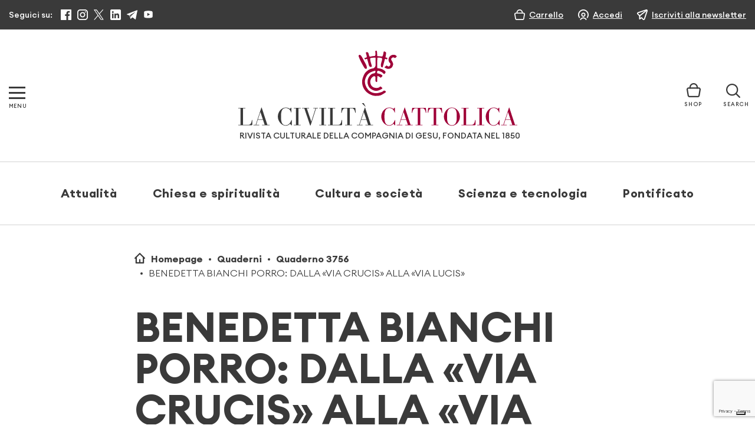

--- FILE ---
content_type: text/html; charset=utf-8
request_url: https://www.google.com/recaptcha/api2/anchor?ar=1&k=6LcycoIrAAAAAGT1jIkHHnSncTrBR5V5lBNZwmXh&co=aHR0cHM6Ly93d3cubGFjaXZpbHRhY2F0dG9saWNhLml0OjQ0Mw..&hl=en&v=PoyoqOPhxBO7pBk68S4YbpHZ&size=invisible&anchor-ms=20000&execute-ms=30000&cb=2s8ud78v1kvn
body_size: 48621
content:
<!DOCTYPE HTML><html dir="ltr" lang="en"><head><meta http-equiv="Content-Type" content="text/html; charset=UTF-8">
<meta http-equiv="X-UA-Compatible" content="IE=edge">
<title>reCAPTCHA</title>
<style type="text/css">
/* cyrillic-ext */
@font-face {
  font-family: 'Roboto';
  font-style: normal;
  font-weight: 400;
  font-stretch: 100%;
  src: url(//fonts.gstatic.com/s/roboto/v48/KFO7CnqEu92Fr1ME7kSn66aGLdTylUAMa3GUBHMdazTgWw.woff2) format('woff2');
  unicode-range: U+0460-052F, U+1C80-1C8A, U+20B4, U+2DE0-2DFF, U+A640-A69F, U+FE2E-FE2F;
}
/* cyrillic */
@font-face {
  font-family: 'Roboto';
  font-style: normal;
  font-weight: 400;
  font-stretch: 100%;
  src: url(//fonts.gstatic.com/s/roboto/v48/KFO7CnqEu92Fr1ME7kSn66aGLdTylUAMa3iUBHMdazTgWw.woff2) format('woff2');
  unicode-range: U+0301, U+0400-045F, U+0490-0491, U+04B0-04B1, U+2116;
}
/* greek-ext */
@font-face {
  font-family: 'Roboto';
  font-style: normal;
  font-weight: 400;
  font-stretch: 100%;
  src: url(//fonts.gstatic.com/s/roboto/v48/KFO7CnqEu92Fr1ME7kSn66aGLdTylUAMa3CUBHMdazTgWw.woff2) format('woff2');
  unicode-range: U+1F00-1FFF;
}
/* greek */
@font-face {
  font-family: 'Roboto';
  font-style: normal;
  font-weight: 400;
  font-stretch: 100%;
  src: url(//fonts.gstatic.com/s/roboto/v48/KFO7CnqEu92Fr1ME7kSn66aGLdTylUAMa3-UBHMdazTgWw.woff2) format('woff2');
  unicode-range: U+0370-0377, U+037A-037F, U+0384-038A, U+038C, U+038E-03A1, U+03A3-03FF;
}
/* math */
@font-face {
  font-family: 'Roboto';
  font-style: normal;
  font-weight: 400;
  font-stretch: 100%;
  src: url(//fonts.gstatic.com/s/roboto/v48/KFO7CnqEu92Fr1ME7kSn66aGLdTylUAMawCUBHMdazTgWw.woff2) format('woff2');
  unicode-range: U+0302-0303, U+0305, U+0307-0308, U+0310, U+0312, U+0315, U+031A, U+0326-0327, U+032C, U+032F-0330, U+0332-0333, U+0338, U+033A, U+0346, U+034D, U+0391-03A1, U+03A3-03A9, U+03B1-03C9, U+03D1, U+03D5-03D6, U+03F0-03F1, U+03F4-03F5, U+2016-2017, U+2034-2038, U+203C, U+2040, U+2043, U+2047, U+2050, U+2057, U+205F, U+2070-2071, U+2074-208E, U+2090-209C, U+20D0-20DC, U+20E1, U+20E5-20EF, U+2100-2112, U+2114-2115, U+2117-2121, U+2123-214F, U+2190, U+2192, U+2194-21AE, U+21B0-21E5, U+21F1-21F2, U+21F4-2211, U+2213-2214, U+2216-22FF, U+2308-230B, U+2310, U+2319, U+231C-2321, U+2336-237A, U+237C, U+2395, U+239B-23B7, U+23D0, U+23DC-23E1, U+2474-2475, U+25AF, U+25B3, U+25B7, U+25BD, U+25C1, U+25CA, U+25CC, U+25FB, U+266D-266F, U+27C0-27FF, U+2900-2AFF, U+2B0E-2B11, U+2B30-2B4C, U+2BFE, U+3030, U+FF5B, U+FF5D, U+1D400-1D7FF, U+1EE00-1EEFF;
}
/* symbols */
@font-face {
  font-family: 'Roboto';
  font-style: normal;
  font-weight: 400;
  font-stretch: 100%;
  src: url(//fonts.gstatic.com/s/roboto/v48/KFO7CnqEu92Fr1ME7kSn66aGLdTylUAMaxKUBHMdazTgWw.woff2) format('woff2');
  unicode-range: U+0001-000C, U+000E-001F, U+007F-009F, U+20DD-20E0, U+20E2-20E4, U+2150-218F, U+2190, U+2192, U+2194-2199, U+21AF, U+21E6-21F0, U+21F3, U+2218-2219, U+2299, U+22C4-22C6, U+2300-243F, U+2440-244A, U+2460-24FF, U+25A0-27BF, U+2800-28FF, U+2921-2922, U+2981, U+29BF, U+29EB, U+2B00-2BFF, U+4DC0-4DFF, U+FFF9-FFFB, U+10140-1018E, U+10190-1019C, U+101A0, U+101D0-101FD, U+102E0-102FB, U+10E60-10E7E, U+1D2C0-1D2D3, U+1D2E0-1D37F, U+1F000-1F0FF, U+1F100-1F1AD, U+1F1E6-1F1FF, U+1F30D-1F30F, U+1F315, U+1F31C, U+1F31E, U+1F320-1F32C, U+1F336, U+1F378, U+1F37D, U+1F382, U+1F393-1F39F, U+1F3A7-1F3A8, U+1F3AC-1F3AF, U+1F3C2, U+1F3C4-1F3C6, U+1F3CA-1F3CE, U+1F3D4-1F3E0, U+1F3ED, U+1F3F1-1F3F3, U+1F3F5-1F3F7, U+1F408, U+1F415, U+1F41F, U+1F426, U+1F43F, U+1F441-1F442, U+1F444, U+1F446-1F449, U+1F44C-1F44E, U+1F453, U+1F46A, U+1F47D, U+1F4A3, U+1F4B0, U+1F4B3, U+1F4B9, U+1F4BB, U+1F4BF, U+1F4C8-1F4CB, U+1F4D6, U+1F4DA, U+1F4DF, U+1F4E3-1F4E6, U+1F4EA-1F4ED, U+1F4F7, U+1F4F9-1F4FB, U+1F4FD-1F4FE, U+1F503, U+1F507-1F50B, U+1F50D, U+1F512-1F513, U+1F53E-1F54A, U+1F54F-1F5FA, U+1F610, U+1F650-1F67F, U+1F687, U+1F68D, U+1F691, U+1F694, U+1F698, U+1F6AD, U+1F6B2, U+1F6B9-1F6BA, U+1F6BC, U+1F6C6-1F6CF, U+1F6D3-1F6D7, U+1F6E0-1F6EA, U+1F6F0-1F6F3, U+1F6F7-1F6FC, U+1F700-1F7FF, U+1F800-1F80B, U+1F810-1F847, U+1F850-1F859, U+1F860-1F887, U+1F890-1F8AD, U+1F8B0-1F8BB, U+1F8C0-1F8C1, U+1F900-1F90B, U+1F93B, U+1F946, U+1F984, U+1F996, U+1F9E9, U+1FA00-1FA6F, U+1FA70-1FA7C, U+1FA80-1FA89, U+1FA8F-1FAC6, U+1FACE-1FADC, U+1FADF-1FAE9, U+1FAF0-1FAF8, U+1FB00-1FBFF;
}
/* vietnamese */
@font-face {
  font-family: 'Roboto';
  font-style: normal;
  font-weight: 400;
  font-stretch: 100%;
  src: url(//fonts.gstatic.com/s/roboto/v48/KFO7CnqEu92Fr1ME7kSn66aGLdTylUAMa3OUBHMdazTgWw.woff2) format('woff2');
  unicode-range: U+0102-0103, U+0110-0111, U+0128-0129, U+0168-0169, U+01A0-01A1, U+01AF-01B0, U+0300-0301, U+0303-0304, U+0308-0309, U+0323, U+0329, U+1EA0-1EF9, U+20AB;
}
/* latin-ext */
@font-face {
  font-family: 'Roboto';
  font-style: normal;
  font-weight: 400;
  font-stretch: 100%;
  src: url(//fonts.gstatic.com/s/roboto/v48/KFO7CnqEu92Fr1ME7kSn66aGLdTylUAMa3KUBHMdazTgWw.woff2) format('woff2');
  unicode-range: U+0100-02BA, U+02BD-02C5, U+02C7-02CC, U+02CE-02D7, U+02DD-02FF, U+0304, U+0308, U+0329, U+1D00-1DBF, U+1E00-1E9F, U+1EF2-1EFF, U+2020, U+20A0-20AB, U+20AD-20C0, U+2113, U+2C60-2C7F, U+A720-A7FF;
}
/* latin */
@font-face {
  font-family: 'Roboto';
  font-style: normal;
  font-weight: 400;
  font-stretch: 100%;
  src: url(//fonts.gstatic.com/s/roboto/v48/KFO7CnqEu92Fr1ME7kSn66aGLdTylUAMa3yUBHMdazQ.woff2) format('woff2');
  unicode-range: U+0000-00FF, U+0131, U+0152-0153, U+02BB-02BC, U+02C6, U+02DA, U+02DC, U+0304, U+0308, U+0329, U+2000-206F, U+20AC, U+2122, U+2191, U+2193, U+2212, U+2215, U+FEFF, U+FFFD;
}
/* cyrillic-ext */
@font-face {
  font-family: 'Roboto';
  font-style: normal;
  font-weight: 500;
  font-stretch: 100%;
  src: url(//fonts.gstatic.com/s/roboto/v48/KFO7CnqEu92Fr1ME7kSn66aGLdTylUAMa3GUBHMdazTgWw.woff2) format('woff2');
  unicode-range: U+0460-052F, U+1C80-1C8A, U+20B4, U+2DE0-2DFF, U+A640-A69F, U+FE2E-FE2F;
}
/* cyrillic */
@font-face {
  font-family: 'Roboto';
  font-style: normal;
  font-weight: 500;
  font-stretch: 100%;
  src: url(//fonts.gstatic.com/s/roboto/v48/KFO7CnqEu92Fr1ME7kSn66aGLdTylUAMa3iUBHMdazTgWw.woff2) format('woff2');
  unicode-range: U+0301, U+0400-045F, U+0490-0491, U+04B0-04B1, U+2116;
}
/* greek-ext */
@font-face {
  font-family: 'Roboto';
  font-style: normal;
  font-weight: 500;
  font-stretch: 100%;
  src: url(//fonts.gstatic.com/s/roboto/v48/KFO7CnqEu92Fr1ME7kSn66aGLdTylUAMa3CUBHMdazTgWw.woff2) format('woff2');
  unicode-range: U+1F00-1FFF;
}
/* greek */
@font-face {
  font-family: 'Roboto';
  font-style: normal;
  font-weight: 500;
  font-stretch: 100%;
  src: url(//fonts.gstatic.com/s/roboto/v48/KFO7CnqEu92Fr1ME7kSn66aGLdTylUAMa3-UBHMdazTgWw.woff2) format('woff2');
  unicode-range: U+0370-0377, U+037A-037F, U+0384-038A, U+038C, U+038E-03A1, U+03A3-03FF;
}
/* math */
@font-face {
  font-family: 'Roboto';
  font-style: normal;
  font-weight: 500;
  font-stretch: 100%;
  src: url(//fonts.gstatic.com/s/roboto/v48/KFO7CnqEu92Fr1ME7kSn66aGLdTylUAMawCUBHMdazTgWw.woff2) format('woff2');
  unicode-range: U+0302-0303, U+0305, U+0307-0308, U+0310, U+0312, U+0315, U+031A, U+0326-0327, U+032C, U+032F-0330, U+0332-0333, U+0338, U+033A, U+0346, U+034D, U+0391-03A1, U+03A3-03A9, U+03B1-03C9, U+03D1, U+03D5-03D6, U+03F0-03F1, U+03F4-03F5, U+2016-2017, U+2034-2038, U+203C, U+2040, U+2043, U+2047, U+2050, U+2057, U+205F, U+2070-2071, U+2074-208E, U+2090-209C, U+20D0-20DC, U+20E1, U+20E5-20EF, U+2100-2112, U+2114-2115, U+2117-2121, U+2123-214F, U+2190, U+2192, U+2194-21AE, U+21B0-21E5, U+21F1-21F2, U+21F4-2211, U+2213-2214, U+2216-22FF, U+2308-230B, U+2310, U+2319, U+231C-2321, U+2336-237A, U+237C, U+2395, U+239B-23B7, U+23D0, U+23DC-23E1, U+2474-2475, U+25AF, U+25B3, U+25B7, U+25BD, U+25C1, U+25CA, U+25CC, U+25FB, U+266D-266F, U+27C0-27FF, U+2900-2AFF, U+2B0E-2B11, U+2B30-2B4C, U+2BFE, U+3030, U+FF5B, U+FF5D, U+1D400-1D7FF, U+1EE00-1EEFF;
}
/* symbols */
@font-face {
  font-family: 'Roboto';
  font-style: normal;
  font-weight: 500;
  font-stretch: 100%;
  src: url(//fonts.gstatic.com/s/roboto/v48/KFO7CnqEu92Fr1ME7kSn66aGLdTylUAMaxKUBHMdazTgWw.woff2) format('woff2');
  unicode-range: U+0001-000C, U+000E-001F, U+007F-009F, U+20DD-20E0, U+20E2-20E4, U+2150-218F, U+2190, U+2192, U+2194-2199, U+21AF, U+21E6-21F0, U+21F3, U+2218-2219, U+2299, U+22C4-22C6, U+2300-243F, U+2440-244A, U+2460-24FF, U+25A0-27BF, U+2800-28FF, U+2921-2922, U+2981, U+29BF, U+29EB, U+2B00-2BFF, U+4DC0-4DFF, U+FFF9-FFFB, U+10140-1018E, U+10190-1019C, U+101A0, U+101D0-101FD, U+102E0-102FB, U+10E60-10E7E, U+1D2C0-1D2D3, U+1D2E0-1D37F, U+1F000-1F0FF, U+1F100-1F1AD, U+1F1E6-1F1FF, U+1F30D-1F30F, U+1F315, U+1F31C, U+1F31E, U+1F320-1F32C, U+1F336, U+1F378, U+1F37D, U+1F382, U+1F393-1F39F, U+1F3A7-1F3A8, U+1F3AC-1F3AF, U+1F3C2, U+1F3C4-1F3C6, U+1F3CA-1F3CE, U+1F3D4-1F3E0, U+1F3ED, U+1F3F1-1F3F3, U+1F3F5-1F3F7, U+1F408, U+1F415, U+1F41F, U+1F426, U+1F43F, U+1F441-1F442, U+1F444, U+1F446-1F449, U+1F44C-1F44E, U+1F453, U+1F46A, U+1F47D, U+1F4A3, U+1F4B0, U+1F4B3, U+1F4B9, U+1F4BB, U+1F4BF, U+1F4C8-1F4CB, U+1F4D6, U+1F4DA, U+1F4DF, U+1F4E3-1F4E6, U+1F4EA-1F4ED, U+1F4F7, U+1F4F9-1F4FB, U+1F4FD-1F4FE, U+1F503, U+1F507-1F50B, U+1F50D, U+1F512-1F513, U+1F53E-1F54A, U+1F54F-1F5FA, U+1F610, U+1F650-1F67F, U+1F687, U+1F68D, U+1F691, U+1F694, U+1F698, U+1F6AD, U+1F6B2, U+1F6B9-1F6BA, U+1F6BC, U+1F6C6-1F6CF, U+1F6D3-1F6D7, U+1F6E0-1F6EA, U+1F6F0-1F6F3, U+1F6F7-1F6FC, U+1F700-1F7FF, U+1F800-1F80B, U+1F810-1F847, U+1F850-1F859, U+1F860-1F887, U+1F890-1F8AD, U+1F8B0-1F8BB, U+1F8C0-1F8C1, U+1F900-1F90B, U+1F93B, U+1F946, U+1F984, U+1F996, U+1F9E9, U+1FA00-1FA6F, U+1FA70-1FA7C, U+1FA80-1FA89, U+1FA8F-1FAC6, U+1FACE-1FADC, U+1FADF-1FAE9, U+1FAF0-1FAF8, U+1FB00-1FBFF;
}
/* vietnamese */
@font-face {
  font-family: 'Roboto';
  font-style: normal;
  font-weight: 500;
  font-stretch: 100%;
  src: url(//fonts.gstatic.com/s/roboto/v48/KFO7CnqEu92Fr1ME7kSn66aGLdTylUAMa3OUBHMdazTgWw.woff2) format('woff2');
  unicode-range: U+0102-0103, U+0110-0111, U+0128-0129, U+0168-0169, U+01A0-01A1, U+01AF-01B0, U+0300-0301, U+0303-0304, U+0308-0309, U+0323, U+0329, U+1EA0-1EF9, U+20AB;
}
/* latin-ext */
@font-face {
  font-family: 'Roboto';
  font-style: normal;
  font-weight: 500;
  font-stretch: 100%;
  src: url(//fonts.gstatic.com/s/roboto/v48/KFO7CnqEu92Fr1ME7kSn66aGLdTylUAMa3KUBHMdazTgWw.woff2) format('woff2');
  unicode-range: U+0100-02BA, U+02BD-02C5, U+02C7-02CC, U+02CE-02D7, U+02DD-02FF, U+0304, U+0308, U+0329, U+1D00-1DBF, U+1E00-1E9F, U+1EF2-1EFF, U+2020, U+20A0-20AB, U+20AD-20C0, U+2113, U+2C60-2C7F, U+A720-A7FF;
}
/* latin */
@font-face {
  font-family: 'Roboto';
  font-style: normal;
  font-weight: 500;
  font-stretch: 100%;
  src: url(//fonts.gstatic.com/s/roboto/v48/KFO7CnqEu92Fr1ME7kSn66aGLdTylUAMa3yUBHMdazQ.woff2) format('woff2');
  unicode-range: U+0000-00FF, U+0131, U+0152-0153, U+02BB-02BC, U+02C6, U+02DA, U+02DC, U+0304, U+0308, U+0329, U+2000-206F, U+20AC, U+2122, U+2191, U+2193, U+2212, U+2215, U+FEFF, U+FFFD;
}
/* cyrillic-ext */
@font-face {
  font-family: 'Roboto';
  font-style: normal;
  font-weight: 900;
  font-stretch: 100%;
  src: url(//fonts.gstatic.com/s/roboto/v48/KFO7CnqEu92Fr1ME7kSn66aGLdTylUAMa3GUBHMdazTgWw.woff2) format('woff2');
  unicode-range: U+0460-052F, U+1C80-1C8A, U+20B4, U+2DE0-2DFF, U+A640-A69F, U+FE2E-FE2F;
}
/* cyrillic */
@font-face {
  font-family: 'Roboto';
  font-style: normal;
  font-weight: 900;
  font-stretch: 100%;
  src: url(//fonts.gstatic.com/s/roboto/v48/KFO7CnqEu92Fr1ME7kSn66aGLdTylUAMa3iUBHMdazTgWw.woff2) format('woff2');
  unicode-range: U+0301, U+0400-045F, U+0490-0491, U+04B0-04B1, U+2116;
}
/* greek-ext */
@font-face {
  font-family: 'Roboto';
  font-style: normal;
  font-weight: 900;
  font-stretch: 100%;
  src: url(//fonts.gstatic.com/s/roboto/v48/KFO7CnqEu92Fr1ME7kSn66aGLdTylUAMa3CUBHMdazTgWw.woff2) format('woff2');
  unicode-range: U+1F00-1FFF;
}
/* greek */
@font-face {
  font-family: 'Roboto';
  font-style: normal;
  font-weight: 900;
  font-stretch: 100%;
  src: url(//fonts.gstatic.com/s/roboto/v48/KFO7CnqEu92Fr1ME7kSn66aGLdTylUAMa3-UBHMdazTgWw.woff2) format('woff2');
  unicode-range: U+0370-0377, U+037A-037F, U+0384-038A, U+038C, U+038E-03A1, U+03A3-03FF;
}
/* math */
@font-face {
  font-family: 'Roboto';
  font-style: normal;
  font-weight: 900;
  font-stretch: 100%;
  src: url(//fonts.gstatic.com/s/roboto/v48/KFO7CnqEu92Fr1ME7kSn66aGLdTylUAMawCUBHMdazTgWw.woff2) format('woff2');
  unicode-range: U+0302-0303, U+0305, U+0307-0308, U+0310, U+0312, U+0315, U+031A, U+0326-0327, U+032C, U+032F-0330, U+0332-0333, U+0338, U+033A, U+0346, U+034D, U+0391-03A1, U+03A3-03A9, U+03B1-03C9, U+03D1, U+03D5-03D6, U+03F0-03F1, U+03F4-03F5, U+2016-2017, U+2034-2038, U+203C, U+2040, U+2043, U+2047, U+2050, U+2057, U+205F, U+2070-2071, U+2074-208E, U+2090-209C, U+20D0-20DC, U+20E1, U+20E5-20EF, U+2100-2112, U+2114-2115, U+2117-2121, U+2123-214F, U+2190, U+2192, U+2194-21AE, U+21B0-21E5, U+21F1-21F2, U+21F4-2211, U+2213-2214, U+2216-22FF, U+2308-230B, U+2310, U+2319, U+231C-2321, U+2336-237A, U+237C, U+2395, U+239B-23B7, U+23D0, U+23DC-23E1, U+2474-2475, U+25AF, U+25B3, U+25B7, U+25BD, U+25C1, U+25CA, U+25CC, U+25FB, U+266D-266F, U+27C0-27FF, U+2900-2AFF, U+2B0E-2B11, U+2B30-2B4C, U+2BFE, U+3030, U+FF5B, U+FF5D, U+1D400-1D7FF, U+1EE00-1EEFF;
}
/* symbols */
@font-face {
  font-family: 'Roboto';
  font-style: normal;
  font-weight: 900;
  font-stretch: 100%;
  src: url(//fonts.gstatic.com/s/roboto/v48/KFO7CnqEu92Fr1ME7kSn66aGLdTylUAMaxKUBHMdazTgWw.woff2) format('woff2');
  unicode-range: U+0001-000C, U+000E-001F, U+007F-009F, U+20DD-20E0, U+20E2-20E4, U+2150-218F, U+2190, U+2192, U+2194-2199, U+21AF, U+21E6-21F0, U+21F3, U+2218-2219, U+2299, U+22C4-22C6, U+2300-243F, U+2440-244A, U+2460-24FF, U+25A0-27BF, U+2800-28FF, U+2921-2922, U+2981, U+29BF, U+29EB, U+2B00-2BFF, U+4DC0-4DFF, U+FFF9-FFFB, U+10140-1018E, U+10190-1019C, U+101A0, U+101D0-101FD, U+102E0-102FB, U+10E60-10E7E, U+1D2C0-1D2D3, U+1D2E0-1D37F, U+1F000-1F0FF, U+1F100-1F1AD, U+1F1E6-1F1FF, U+1F30D-1F30F, U+1F315, U+1F31C, U+1F31E, U+1F320-1F32C, U+1F336, U+1F378, U+1F37D, U+1F382, U+1F393-1F39F, U+1F3A7-1F3A8, U+1F3AC-1F3AF, U+1F3C2, U+1F3C4-1F3C6, U+1F3CA-1F3CE, U+1F3D4-1F3E0, U+1F3ED, U+1F3F1-1F3F3, U+1F3F5-1F3F7, U+1F408, U+1F415, U+1F41F, U+1F426, U+1F43F, U+1F441-1F442, U+1F444, U+1F446-1F449, U+1F44C-1F44E, U+1F453, U+1F46A, U+1F47D, U+1F4A3, U+1F4B0, U+1F4B3, U+1F4B9, U+1F4BB, U+1F4BF, U+1F4C8-1F4CB, U+1F4D6, U+1F4DA, U+1F4DF, U+1F4E3-1F4E6, U+1F4EA-1F4ED, U+1F4F7, U+1F4F9-1F4FB, U+1F4FD-1F4FE, U+1F503, U+1F507-1F50B, U+1F50D, U+1F512-1F513, U+1F53E-1F54A, U+1F54F-1F5FA, U+1F610, U+1F650-1F67F, U+1F687, U+1F68D, U+1F691, U+1F694, U+1F698, U+1F6AD, U+1F6B2, U+1F6B9-1F6BA, U+1F6BC, U+1F6C6-1F6CF, U+1F6D3-1F6D7, U+1F6E0-1F6EA, U+1F6F0-1F6F3, U+1F6F7-1F6FC, U+1F700-1F7FF, U+1F800-1F80B, U+1F810-1F847, U+1F850-1F859, U+1F860-1F887, U+1F890-1F8AD, U+1F8B0-1F8BB, U+1F8C0-1F8C1, U+1F900-1F90B, U+1F93B, U+1F946, U+1F984, U+1F996, U+1F9E9, U+1FA00-1FA6F, U+1FA70-1FA7C, U+1FA80-1FA89, U+1FA8F-1FAC6, U+1FACE-1FADC, U+1FADF-1FAE9, U+1FAF0-1FAF8, U+1FB00-1FBFF;
}
/* vietnamese */
@font-face {
  font-family: 'Roboto';
  font-style: normal;
  font-weight: 900;
  font-stretch: 100%;
  src: url(//fonts.gstatic.com/s/roboto/v48/KFO7CnqEu92Fr1ME7kSn66aGLdTylUAMa3OUBHMdazTgWw.woff2) format('woff2');
  unicode-range: U+0102-0103, U+0110-0111, U+0128-0129, U+0168-0169, U+01A0-01A1, U+01AF-01B0, U+0300-0301, U+0303-0304, U+0308-0309, U+0323, U+0329, U+1EA0-1EF9, U+20AB;
}
/* latin-ext */
@font-face {
  font-family: 'Roboto';
  font-style: normal;
  font-weight: 900;
  font-stretch: 100%;
  src: url(//fonts.gstatic.com/s/roboto/v48/KFO7CnqEu92Fr1ME7kSn66aGLdTylUAMa3KUBHMdazTgWw.woff2) format('woff2');
  unicode-range: U+0100-02BA, U+02BD-02C5, U+02C7-02CC, U+02CE-02D7, U+02DD-02FF, U+0304, U+0308, U+0329, U+1D00-1DBF, U+1E00-1E9F, U+1EF2-1EFF, U+2020, U+20A0-20AB, U+20AD-20C0, U+2113, U+2C60-2C7F, U+A720-A7FF;
}
/* latin */
@font-face {
  font-family: 'Roboto';
  font-style: normal;
  font-weight: 900;
  font-stretch: 100%;
  src: url(//fonts.gstatic.com/s/roboto/v48/KFO7CnqEu92Fr1ME7kSn66aGLdTylUAMa3yUBHMdazQ.woff2) format('woff2');
  unicode-range: U+0000-00FF, U+0131, U+0152-0153, U+02BB-02BC, U+02C6, U+02DA, U+02DC, U+0304, U+0308, U+0329, U+2000-206F, U+20AC, U+2122, U+2191, U+2193, U+2212, U+2215, U+FEFF, U+FFFD;
}

</style>
<link rel="stylesheet" type="text/css" href="https://www.gstatic.com/recaptcha/releases/PoyoqOPhxBO7pBk68S4YbpHZ/styles__ltr.css">
<script nonce="RmpNr1FN5KNUCqlDvlS0UA" type="text/javascript">window['__recaptcha_api'] = 'https://www.google.com/recaptcha/api2/';</script>
<script type="text/javascript" src="https://www.gstatic.com/recaptcha/releases/PoyoqOPhxBO7pBk68S4YbpHZ/recaptcha__en.js" nonce="RmpNr1FN5KNUCqlDvlS0UA">
      
    </script></head>
<body><div id="rc-anchor-alert" class="rc-anchor-alert"></div>
<input type="hidden" id="recaptcha-token" value="[base64]">
<script type="text/javascript" nonce="RmpNr1FN5KNUCqlDvlS0UA">
      recaptcha.anchor.Main.init("[\x22ainput\x22,[\x22bgdata\x22,\x22\x22,\[base64]/[base64]/[base64]/[base64]/[base64]/UltsKytdPUU6KEU8MjA0OD9SW2wrK109RT4+NnwxOTI6KChFJjY0NTEyKT09NTUyOTYmJk0rMTxjLmxlbmd0aCYmKGMuY2hhckNvZGVBdChNKzEpJjY0NTEyKT09NTYzMjA/[base64]/[base64]/[base64]/[base64]/[base64]/[base64]/[base64]\x22,\[base64]\\u003d\\u003d\x22,\x22YMOcQcOYwq5ISAvDkMK7OMOMCsOvwpHDvMKGwqLDqmPCvnYFMsORY33DtsKEwq0UwoDClcKkwrnCtykRw5gQwp/CglrDiyhFBydOB8OOw4jDmsO9GcKBb8O2VMOeZCJAURF5H8K9wq97XCjDjcKKwrjCtnAPw7fComxYNMKsTxbDicKQw7HDhMO8WSVzD8KATGvCqQMXw5LCgcKDFMO6w4zDoQ7CgAzDr0vDkh7Cu8ODw63DpcKuw4kHwr7Dh0DDs8KmLj5xw6MOwr/DhsO0wq3CtsOcwpVowqLDoMK/J33CvX/Cm154D8O9ZsOwBWxJCRbDm2IDw6c9wpLDnVYCwrcbw4tqNAPDrsKhwo/Ds8OQQ8OoEcOKfn/DlE7ClmvCmsKRJF/CncKGHwg9woXCs2XClcK1wpPDuQjCkiwSwoZARMOIbkkxwr0sIyrCuMKhw79tw6kxYiHDuHJ4wpwJwrLDtGXDjcKCw4ZdJh7DtzbClMKYEMKXw4d2w7kVCsOtw6XCimPDjwLDocOsXsOeRE/DogcmE8OBJwAVw5bCqsOxaw/[base64]/Dg8O8PsKhw4NxQmbChhAKWMOPw5rCvMKLw4/CusKHwq3CpMOjNhzCg8K3bcKyworCowZPLMOkw5rCk8Ktwo/CokvCtMO7DCZYXMOYG8KDaj5iccOYOg/CqMK1EgQ9w7Ufcm9Cwp/CicO5w4DDssOMextfwrI1wpwjw5TDvip2wrUowoLCicOqbMKow5TCp3bCu8KDFDUwVsKxw4zCiV4QTzDDmmPDmA1gwpHDtsK7Yj7DkhYMPMKkwoDCth/DkcOSwrVowo1ndWEAK0Jgw6LCm8OWwrxkJk7DijPDtcOew4rDvyPDisOGIXHDrcOpEMKNZ8Kcwo7CglPCnMK5w4/ClTbCm8Ovw7vDncOxw49nw4kEX8O1bwXCo8OfwqTCi2nCiMKaw5PDihEqCMO/w57DuCHCklTClMKZHE/DiTTCtsOQam7ChHIdd8KgwqbDvVcvbAXChsKxw7ozD3M4wo7DvSHDoHogElFgw6TCqAQEGX9fLiLCo3J2w67Dh1TCuRzDk8KOwrbDmFYawrJLYsONw6XDlcKNwqbDh2sFw4duw4DDvcODDjYLwqbDm8OcwrjCtC/CpsOgJzFQwpgnblVRw6bCnCcqw5Zuw6QadsKQW2ETwq58EMOcw5EnD8KmwrDCoMKHwrNQw6jCucO/csKsw4rDl8OnFcO3YcKjw7A9wp/DohFuL1nCjQ8eXyzDosKpwqTDrMONwqrCtcOrwr/CjE9Lw7jDncKYw5PDih1RBcOUUisGemDDuW/Ds23Dq8OuXsOVZEYWUcOxwppKE8KmcMOYwp4WC8KMwrnDqsK4woQdR20kY3Elwo7Dlw0cLcKwfVPClsO/RlbDjwrCm8Oow7wQw7jDicOFwqADbMKfw547wonCp0rDuMOZwqw7b8OceRjDtsKWUjkTw7pueWPCkcOKw5PDq8OXwrQsTMK5IQc4w6dLwpJHw5jDkEBBMMOYw7jDosOnw4DCucKtwpfCuyc6w7/ClcO9w7clEMK7wrBvw6LDnV3CmcKawqLCmWAsw71Ew7rCpVHCnMO/wpY7csOvw6LDv8OtahjCtB9ewr/CoW9FUMO9wp4dYGXDr8KAVWzCs8Orc8KMFsOIP8KzJ2jCg8K8wrjDjMKHw6LDtHNIwqpqwo5Jwr1PEsKlwocKeWHCpMObOUHCmjd8FCQRETnDhsKOwpnCvsO+wrHCvUzDui9lex/[base64]/[base64]/[base64]/DmMOzwrLDmsKyDVVYwpFZNsKAw4UKwoNacMO9w7rDm0tnw5p3wqbCoQ19w5YswrXDkS3CjE7CqMONwrvCrsKVDcOfwpHDv0ojwrkwwotdwqluRsKGw6lOUBMvIzjCkjvCncKAwqHDmRDDusOMADrDucOiw4fDjMKXwoHCpcK3w7Fiw54qwr0UPRhrwoIswrgkw7/CpifCviBVeiYsw4fDmjYuw4rDsMOHwo/DniktbcKiw6oPw6nCgMO/[base64]/w748w7BRwrZ8w4Fkc8OMfE/DgVk+w7sKQCF/C1/CvMKdwoQLRsOBw6PDh8Oiw6FzYhFZH8OJw6pHw79aFwQbYnbCv8KHFlrDjcOhw4YjJyrCisKXwrHCv2HDtwzDlcOXZkbCsV4wNxXDqsOrw5/DlsK0YcOwTGRKwqUOw5nCosOQw47DhCsOW39SARUUwp1IwpMUw6QLR8KvwotpwqN0wqPCm8OcPMOGASo8WDLDicOvw6sSFcKBwoh2RsKSwpNXA8O9LsOmf8O7LsK4wqLDpw7DuMKSVkFWYcOrw6BSwqHDtWBSXcKVwpY/FTfCjywKPjowHDvDkMKxw77DmSLCh8OGw4tbw4ZfwqgKDcO5wokOw7sBw6nDjnZ0H8KLw5xHw5EEwrfDsRI2KyXCrsOYE3Aew5rCl8KLwrbCnHDDg8KmGFgbIHUkwq4iwr/DokzCii5kw69fdS3DmsKwMsOMIMKBwqbDj8OKwrDDhz3Ch0UPw5fCmcKfwqlCOsOoFGjDtMOdWWPCpjl6wqsJwqRzHVDCi2dxwrzDrsK/[base64]/HMO6wonCuw4Hw4sIw4towojDqGrDgMORZMO3R8KeKcONGsODMMO4w7zCjyrDkcK7w7nCklrCmknCmTHCuE/[base64]/DvcKdEMKdMsK/w7Z+AMOWw54Bw6bDtcOhUMOHwqDDnQ1QwqzDtDcww4dtwr7CuD0FwrXDhcKJw55bBsK2XsOZdjzCqhJ/CXs3NMOofcKhw5gDIGvDkzjDjkbCscOUw6fDjD5cwq7DjFvCgiDCpsK5FcOFc8KPwrbDtcKsTsKAw4LCoMKYLMKCw40XwrsxJcOFNcKPX8K0w4IxQV7ClMOrw5TDkUJVPmXCjMOvXMOZwoZjZMKpw5bDqMOlwr/Cu8Kawr3CmT3CjcKZaMKyCMKIWMOXwoA4DcOfw74hw55/wqMTS0/[base64]/DocO2PcOkwqhMw4IKV8KEw54Zbz9KEsOZJ8K4w4TDi8OPOcOAb2DDk0RsGCQvXWZuwq7CgsO0CMKvZsOfw7DDkhvCplrCuxtnwo1Vw43DpEkOBU0/ScOEc0ZTw5DCtADCqcKXw4wJwqPCo8KDw57ClMKrw7Qiw5vCl15Jw6TCusKnw6/CjcOHw6rCqCE3wo0tw5HClcOOwoDCi2TCnMOBw5d1FSEtOVvDplJOfQ7DrijDtA4YasKSwrXDpFrCj1xhIcKdw4dWDcKNBVvCucKFwqJRGcOgJFPCnsO4wqbCnMORwo3ClxXDnFMATD4pw7vDvcOVFMKXdEldL8O/w4d+w53CgMOSwq/DrMKEwoTDicKXLnTCgVgJwopKw53DksKBXh/DpQFQwrEPw6LDvMOIw5jCrUY/wpXCrR0kwrxaTV7CisKLw5/CicOyIAJUc0RwwrTCjsOEAkbDmzt2w6/DoUh7wrXDq8OdTlHCmifCoiDCmDDCvsO3HMKWwrpdDcKDUsKow5RNb8O/[base64]/woUJF8KUNUFCwqjDtcK/wrQPw5Afw4pyC8Oww4XDhMODJ8OrOT5swpvDuMOqw43DiBrCmz7ChcOdVsO8Ki4dw4TCucK7wrACLCd4wr7DrnnCqsOadcO8wr9GHk/DkhbDr3xWw5FnKilMw5V5w4rDu8KnPWvCllrCocKdSTTChzvDhcOrw65iwo/DtMK3GFzDoxYvEhnCssOCwp3DisO8wqZ2XsOKesKvwqpGHxYZIsOCwrIDwoVXKW9nWRIvIMOdw5MXICocUivCg8KiA8K/woDDsnnCvcKMbAnDqQvCkXJcQMOOw6AUw5HCpsKZwoRVw79Rw68ANGY5HWoPNnLCu8K2bsKhSxEnE8OUwoE5TcOVwqx7OMOVHH9qw495VsO3wpXCp8KsWwFDw4lAw5PDm0jCmcKMw7E9JmXCtcOgwrHCryY3B8KTw7LCjX7DqcOfwooXw5IDZwrCrsKWwo/Dt2bCgMOCCMOxF1RFworDsmIUchRDwpZkw5jDlMONw5zDvcK5woDCqlvDhsKww5o5wp4Gw6txQcKiwrTCpB/CiC3CqUBIC8KeasKsIF1iw5o1LsKbwoEDwr8dKsK+w7pBw4JEAcK9wr9nW8KvCcOww4ZNwpAAPcKHwoNGTk14d3QBw5E/Ak7Dv01UwrjDrGfCisKFOjnCo8KKwqjDvMONwpsJwqZNKjAeFDAzB8OXw75/a10TwrYyCsK/wonDmcOpck3DssKXw7UbEg7CqBgwwpN5wp12DcKaw57CjjwUA8Opw4crw7rDtRfCkcO8NcOlHsOwIVTDu1nCgMOUw6nDlj5xecKSw6DCtcOnVl/CvMOkw4A5wpjChcOUTcOrwrvCm8KlwoLCssOuw6jCtMOWCcOYw5rDiVVLNGLCk8K/w7bDjMOWLjgjFsO/[base64]/CosKIw6zDgnzCmsOnPTTCisKmEMKxwoXCrFEna8O9MMORVMKUOMOLw7rClnvCqMKuXyZSwrZHWMOWDShAIcKvdsOTw5LDi8KAwpDCpsOaAcK7TTJCwrvCh8Kjw5A/wr/Dg3XDkcOWwpvCqArCjk/Dmw8Zw5nCthYpw53Cs0/DkGhIw7TDsVPCn8KMdVzCiMO6wqVRdMKsHEYMHcK4w4hNw4jCl8Krwp3DkhcdIcKnw6bDu8KzwopDwpYXBcKrfUPDjFbDssKsw4zCnMOhwowDw6bDr3HCoz/CtcKhw5l9GURuTnDCll7Chx3Cr8KJwp7DscO+BsO8RMOxwo4DO8Kdw5MYw4Nkw4NlwqhoeMONwpvCp2LCksK9QDQpC8Klw5XCphdDwrVWZ8K1EcOoeWPCv3lXLU7DqDNaw5UWVcKNFcKRw4TDkmzClxrDgcK8M8ObwqrCuiXChnHCtxzCrzAZeMK6wpjDnyA/w6Icw6rDgwEDGi0URzM7w5/CoD7CmsKACRbDpsOGGxJSwpB+wqtgwpgjwqjDoFFKw6TDqiHDnMOSCm3Chhg/[base64]/CqVfDucO4w5wUw5DCii00HRnCu3FgFBDDnSI6wokxH2LDpsOVw7HDpG9NwrVjwqPDqsKqwq/DtF3ClsOUw7kZw6fCncK+VsKlFEkXw4swAMKedcK+aBtrL8KUwpDCsRfDqlh+w4RBCsKBw4fCnMOUw6ZSG8Oww7nCuAHCi1g2BEkkw69jCmDCrsKiwqN3MixdRnArwq5nw4A1JMKzFxFewrsEw6coeTLDpsK7wrExw5vChGdIR8ODSVV4YsOMw4/DucO8DcKmHMOhY8KRw6wZPU1ewqplL3PCjz/[base64]/[base64]/wphkw57DjcK5Kh3CrkLDnMOjw7dow4HCnMKiBcKEYgfDoMO7T0XCk8KLw6zCoMKRwo4fw7jCn8K0TcKxbMKpcHbDrcKLcsKvwrYlZyRiw5LDmsO/DERmOsOlw4E6wqLCjcOhLsOGw4c9w7ERQmQWw59Tw704MBprw7oXwrrCl8KtwrnCjcO5KkbDv3TDoMOqw7Eqwo4Rwq4Tw5wFw449wrTDv8ObSMKVKcOANGEtw5PDrcOAw4jCqMO2w6NZw5/DhsKkaCN3JcOGKMOFAlEAwo3DgsOXdMOodhArw6XCv3nCkUN0HMKEXR92wpjCpcKlw67DkkR1w4IAwqfDrSXCtiHCtMKQwp/CkwdKQsKUwo7CriTCljQOw6dJwp/DkMOtDyFOw4cJwrPDqcO/w55TOH3DjsOBIMOaKMKQPn8bVQA9FcOaw5I7UAvClcKCaMKpRcOvwpPCqsOZwqRzGsKOIcKaIElme8KnUsK2M8KOw4o7OsOVwqvDosO7UFPDoQ/DqcOINsKIwpU6w47DtsOlw7jCgcKcFm3DisK5BHzDsMK2w4TChsK0Q3XDucKLT8K/wrsBwo/[base64]/CosOhH8O9w4TDgkbCpXdOw6BNwqDClmvDlyDCnsKJS8OUwoQWDUfCksO0IcKqdcKUdcKCU8O4N8KXw6PCjXt+w5RfUEk/[base64]/[base64]/[base64]/Ct3PDscKKJcK5wrzDrVrCrQfDpi9BKcOJw6TCi2pbZnnDg8K0NsO5wrwmw69cwqLClMKKQCdFATxcD8KkYMOBOMKxQcOTQhNeUTl6w59YJsK+QMOUT8OUwozChMOzw6MRw7jCjk0mwpstw4PDl8OZYMOSPGkEwqrCgwYqR0dhSiw+wphLLsOlw5/ChWPDm07CmnAnIcOgHMKOw6XDicKsWBXCkcK1Un3DpsOOGsOUUg0xIcOywr/DrMKwwqLCkXDDqMOyMsKEw7/DmMKbSsKuPsKqw4R+Ek0Yw6LCvHXCvcOdT2rDnFTCqU5jw53Dth1COMKhw4nDsXbCuyBOw6kqwofDmWbCghrDh3jDrcKDLcOow4NhLMOhH3TDhMOcw5nDlE4RGsOowqfDq1TCskJBJcKzMmnDncKXfl3CqxzCnMOjF8OGwqZXJw/CjSXCuhhNw6fDknvDssK9wp8kHm1oSCwbdUQhb8OGw79/V1DDpcOzw4vDoMOPw6TDuF/DgsKwwrLDicOww4USPGTDt3ANw7LDkMOMUsK8w7rDsRvCiWYGw5s5wpZxMMOGworCncO2Fh5HHxHDrh5pwrHDgcKGw7lbaH/Djmsiw4VDfMOhwpzCg1Y8w798ccORwpwjwrAwTS1jwqM/CRsqIz3Dl8Orw7MRw7fCv19CIMKKacKWwpdPHRLCrWUMw6QHMMOFwpRNMW/DisO7wp8YQEoIwqTCr1E2B0xdwr57DMKGVcORP2d8W8O8BTvDhH/ChxIuACBATMKIw5LCg1BOw4g7Hm8EwoFmRGPCuw/[base64]/CtQ9afyXCjA/[base64]/QERpwrlseirDnH/CuUNAPw9zEMKcL8O4woHCoz5kG0rDhsO3w6zDu3XDicOGw57DkBwfw4MaYcOuJVxWQsOuLcOZw4PCklLCmmgrdG3Co8KVR20dZAZSw5PDpMKSNcOkwpcuw7knICl3UsKOYsKUw4zDocOaKMKtwrBJwp7DgwTCuMOEwpLDiwMTw5c1wr/DiMKIMDEoFcOEfcKFacOEw4xhwq4ZdHrCmlt9VsOwwq9swpXCshjDui7DmTLDocOwwqvCsMKjVAkbKcOowrDDr8Onwo/DvMOBBlnCvVjDt8OKfsKkw79xwqDCnMOCwqNmw4oJJ2kJw7bCmsOtJ8OLw41qwqfDu1/CqTrClsOnw5/Do8OxX8OYw7hpwr7Ck8OAw5NowpfDgHXDuyjDszEmw67CrjfDrgZ9C8KeesKhw7Zrw7/[base64]/w49Fwp/CkzXCgDhrHcO+w4nDosK4wqUyOcOhw7nCq8K3LDPDrUbCqTrDrgwWalfCmMOdwqkPf2bDjXQvFwQkwotbw77CqhRGZsOjw6ZZfcK0fBABw5YOU8Kdw4guwrBmPktmYsOxwr9nWHDDsMKwJMOEw74/K8OrwoQoVkbDkVfClUbCrQHDkThow5QDecKTwodjw4oGe2XCtsOEVMKrw6LDn3zDqwZ/w6jDl2/DvnLCu8OKw67Clxg7UUrDqcOqwpNww4x8JsOYF3fCv8OHwozDkRlIJlvDm8OCwrRLOmTCg8OcwpFlwq/DrMOrb1lUGMKYw4tfw6/DlMOiBcOXw6PCmsKbwpNAUEE1w4DCs3XDmcKrwpLChMO4LcOQwrjDrTd8w7jDsH4OwrLDjlE/wqRZwprDk3EpwpJnw4PClMOIYD7Dpx/CgC/CrQU7w73DmnnCuhTDsF/Dp8KVw4vChXo7csOYwrPDi1RRwobCmkbClw3DncOrQcKNUizCisOFw43DhljDmSUbwpB7wrDDjMKPKMKKAcO1W8Olw6tFw4sxw54iwqwzwp/DmArDmcO6wqHDoMKawofDmcOaw5ARLG/DhCRpw54hasODwq5of8ODTgVgwrdMwpRYwp3Do0LCnynDiHzCoTZAdwNvE8KNfDfDgsObw7l0LsO5KsO0w7bCqlLChcO0X8ORw50zwpZhBVI4wpJDwqsYYsOVZMOTC2h1wpDCocOmw5HCtsKULcOmwqXCiMOvXcK0AUXDpSfDoxHCkmnDvsK8wp/DicOKwpbDjgloBgMdVcKHw7XCgCtWwqZPelbDnzrDoMOnwpzCjR3DjFHCtsKPw7nDpcKBw5TDuyolUsK7T8K3G2rDrwTDpEHDl8OHRC/CqAxSwoRxw4bCv8KsVVwDwoEEw4HDhWjCnwTCpxbDmMOZABjDsjdtIhoFwrd9wpjCr8K0eE8Bwp0LV215fAw9QmbDvMK8wpnDj3zDkUpiNRlqwqvDjU/[base64]/CnETDmsKTwrQtw6jDihB9w5hgXUnDh8OCw77CkSkTJsO9UMKTcUR2BGrDt8K3w5rCgcKKwpJdwqHDocO0f2VrwqLCuDnDn8Kuwql7IcO/wqvCqsKdBgrDs8KCSHHCgyIewqfDp389w4JPwrRxw7kKw7HDq8OoMsKyw69XThAFX8Oywp1xwoEKXhpCGhXDoVLCq3RJw4DDj2FyFXxhwoxBw5LDg8O3KsKSw7DCvMK1AMKlCsOqwooaw6/Cr0p8wqJcwrJnPMOgw6LCvsO7SXXCosKTwod+GsOfwpzChsObK8O7wrdDSSjDiBYqw5fDkmfDt8OKKcOdHhBiwrzCoS0gwohMSMK0AErDqcK/wqELwqbChcKhfsOEw5kbMsKhB8Oww4Qfw5pHw7TCr8OlwqEmw5XCscKhwo3DnsKBX8OJw4kWU3d9UMK7an/[base64]/DqAFhZMKSFsKmMsKYw5QyQjoYNsK6ZwjCsSNGKsKLwrpGLBI0w7bDgDHDqsKzY8OnwpvDt1fCgsORw6/CvnETwp3CqlvDs8Olw5JhUMKfHsKKw7LCqWprVMKdw7seU8OTw6USw54/I1QrwpPCkMO1wqJrZcOXw5bCnA9GXMOfw6wsNMKRwqxVGsOdwpbCj2/DgMOJT8OZCVjDuyI1w7XCo0fDkncsw6QhVw9vfDVaw55FaBkrw6XCnD4PN8OYUcOkLidsbz7DhcKQw7tFwoPDuH5CwqbCqCtWEcKUT8KmNHrCsEvDkcKHAsKZwpXDksOZHcKETMKyEzk/[base64]/Dm8OuOW/CtjojJsOGe8OhwqbDuXEIPHsGI8ONBMKoAcOXw5hwwqnCpsOSDTLChMOUwrVxwpRIw5bCqB9LwqgXTlgqw77CoR4aOUtYw5rCmX1KfkXDvsKlUkfDj8KtwoUzw5VMI8OafT9ce8OIGHtmw69kw6YJw6DDicOiwpMuNjxTwq5mPsO1wp/CmntrVxlrw6UVDETCl8Kawp50wrkCworDtcKBw7kwwrZcwqDDq8KMw53ClVTDocKHKCl3JmZzwq9gwoU1RsKSw6LClVABOBfDqMKEwrlcwpcYbcKxw71qfW/Crid8wqsWwrrCrwTDmSMIw6PDoE7CnSLDucOvw6s5LDYzw71/FcKEYsKLw4PCoEbDuTnDji3DjcOyw7TDt8KsVMOVDMOZw6Jmwr4YN1wUfMO6H8KEwp49aQ0/Egp8RsKNH19CfzTDnsKlwqMowr8EKyvCv8O3ZsOmV8KFw6DDssOMIRRUwrHDqFNXwo5HCsKGV8KMwp7CqGHCksK5XMKMwpRuQCnDvMOfw4ZBw40Rw5/CgcKETcK9Mw5NUcO+wrTCpsOuw7UsdMOLwrjCk8KTSAN3c8K4wrwTw6UwNMOjw64HwpI/[base64]/[base64]/DucK6wpPCq1gawqLChsKBWsOYwojDkHUsMiPCv8KNw5nCncK1GQlWQTIKaMKlwpjCkMKmwrjCt1fDvifDpsK0w5/[base64]/[base64]/CtsK8w6XDj8OZw4rCscKww5/[base64]/T8KzwpPCvxbChMOnbMKaKW0Hw4vCrsKyw74fIMKQw73CnTLDkcKIecKpw6d3wrfCiMO2wqHDnwEaw4sAw7TDlcOgHMKKw7LCu8OkbMOpNABdw7tGw5Z3wpLDiTbChcKjMi80w5LDicK4eQoTworCoMK8w4QCwr/[base64]/[base64]/CpsKJw4DCriEWaTjDt07Dlh3DvMOlfn1KAsOKHsKLa2hiCWwhw6xbOhbCmXQsW3FmfMOyGQ/DisOLwr3DjncAVcOeFAHCryrCg8K5JzF3wqZHD27Cq3w7w5/DqDbDrMKfe3vCqsOAw7cjMMOoC8OQSUDCqjMswqrDhSHCo8KTw67DgsO9KhlYwrJXw6wXKMKbEcOWwo/Cp0Ntw5rDr3Vtw7TDl0rCinIPwrQJT8O/RcOpwqIUaj3DkjMEBMKaXlrCmsKbwpFLw5RBw5oYwqjDtMKHw4PCr1PDpGFiPcKDVVZmOFfDk1kNwoXCmgnCtsKQABg/wo0SJEJWw6bCjMOzfmvCk0UNYcOhN8K8IcKvbcOPwrBGwrvCogU3MGXDsGbDsHXCvElRc8Kmw6UdF8ONPVVWwrzDisK9aH1BLMORKsKYw5HDtDnCkl8kClMgwpXCnxTCpnfCh0sqHCFWw7jCsGLDrsOfwo8ow5V+V3J0w7YnIkZtFsOtw5A+w4Uzw4Z3wqDDuMK/w7jDqxrDvgzCuMKuRV01YkfCmMKWwoPCn0/DoQNMYw/CjsONGsO0w6REHcKbw7nDrcOnHsKbdMOxwogEw7pRw5FiwqXDolXCpFRJZsKuw5xgw6omKlIZw5wDwq3DvsKKw6vDn01KQ8KEw4vCmWVOwpjDk8OdUMONYlnCoSPDuGHCq8KXfnvDucK2VMOYw59ZfVMwZinDnMOEWB7DqFgeABRYYXTCj27CucKBLcO/AMKnT3jDmhzCjybDoHt3wr8hZcOWRsOJwpzCpk1QZ3LCvMKiGG9Gw6RewqIlw7kYcTQywpAMLBHCkgXCqF93wr/CusOewrpNw6zDp8O9ZHc/[base64]/CmMKbLUHCkR3Dl37DkcKzwp1XV8KRwr3Dn8OULcKaw7nDnsOUwqd0wpHDpsOmGCg0w7LDulY0QS/CrsOrNcKkKSosasKaF8Kaam40w4knDj3Cnz/DsFfCicKtMsO4K8Kxw6BIdm5pw5F/[base64]/DusK9wq0Fw5fDnMK2wr8ywqs8w6McHV3DiEl6HAIZw7wAWnJACcK2wrjDmlB3clUqwq3DmcKiCAA1BWkHwqnDusKMw6vCqcOCwp8Iw6fCksOAwqtLPMKswo7Do8KGwobDkw11w4LCucKQT8OnNsOHw5HDncOlKMOiYgRaXRjDv0dywqgIwq7Du3/Dnm/Cn8OSw5LDjxfDj8O3HwPDvDUbwo0cNcORF2fDpljCskliMcOdJzTChhBow7DCqwYpw5/Cu1HDuFVswqJASRgBwrEawqVmYBPDq3NBXMOCw7cpwrDDvsKGLsOXT8KowpXDusOoXXBow4jDkcKEwpJuw5bCi1DCmsOQw7VuwpZgw7/[base64]/[base64]/[base64]/[base64]/DgXTDtmEVwo3DiUU1w5xyw5XCjB4zwoguN8KbJsKPw5nDix06wqDDn8KBUsKlwpQ3w7JlwqPCinVQDUvDojHDrcKlw7nDkkTDsmxrSwIeScKMwplswp7DgMK4wrTDpk7CtgQNw5E7VMK8w7/Dr8O0w4DCojUtwodFGcKbwq3CvcK4eyMaw4ExOsKyQcK1w7Q9fj/Dgx0Iw7XCi8KNWHYLaWTCksKIVMKLwqrDiMKfE8KPw4EmG8OUfTvDm2LCr8KebMObwoDCmcOZwrFAegs1wrZ4QzjDosOfw4NbfnTCpjvDr8KrwqNTBS5awpjDphkCwo0uBzTDusORw6PCsDJVw4VNwqfCoB/DnyhMw4XDtRPDqcKYw4waa8KWwoHDn3vCkk/Dt8K4wqIIXEIRw7kAwqsfU8OOHMObwpzClwDCqU/CmcKFbAZIbsKzwoDCtMO9w7rDi8KuPz44Zx/DlwfDrcK/[base64]/[base64]/L8OudsKuwp/Cl0ofw71jVATDhcKLw4nDmljCr8OQwqZUw48iPnnCsUcMW0zCllTCmsKeGsOfMsK+wp/CmcOjwpZYIsOMwpB8UlDDqMKIEyHCgjVtA0HDtMOew6XCrsOxwr9/wrjClsK5w6NSw4tpw6pPw7vCqn8Wwr5pw4lTw78TfMK4K8KkQMKFw7wbMcK3wrlAccO7w40VwogVwpEaw7TCl8ONNMOgw6fCsBQXwrl/w5wZTFFTw47DpMKcwofDlgjChcOoGcKYwp0+NcOUwrl5QT7CrcOHwpnCvBnCm8KfKcK7w67DvkrCucOswrkWwrvDsGIlbhZWVsOcw7BGwqnCmsKvK8OYworCv8KuwpvCh8OIKHkdPsKTK8K/ch0fPEDCqHFYwrY/[base64]/Dlgp9w4fDrW7DlMOZw7APw7vCnF5zfMK5PsKKw6PCisOFJyLCoklowpfCmcOOwrAGw4rDkHDCksKMTzNGHBdRKzMgd8Olw5DCmE8Jc8Kgw7EYOMK2Vk7Ch8OiwojCrMOhwpJgQWRgLCkBWR03c8Osw5wwVyLCi8OAE8O6w48/RX3DlCTChFvCn8KPwo7DpFl9f2kGw5d/EjbDllpYwoQuAsKPw6fDgnnCo8O8w6tbwrXCucK2b8OyYEvCisOlw5PDhsOMVcOQw6XChMKow5wMwoonwrt2wrLCkcO9w78iwqPDtMKuw4HCkgtkFsOTecOlRzLDtUE3w6HCpVE6w67DqAlvwq8Yw6XCkj/[base64]/DgTTDr1vDpE7DpsK4wp4VwpfCh8KqDnDCojrCs8K0IDXCs2bDhcKwwqdZGsOCQ0MGwoDCq3vDsk/Dk8KuAMKiwovDt2JFWSLChXDDtWDCnXEXQC7Dg8Obwp4Rw4rDgcK6fRHCmgJfKDXDscKTwpvDoBLDvMOZBgbDjsOOX0dBw5Zvw6nDscKNZHvCrMO1aBYDXMKENA3DgkXDp8OqEnvCtRYxS8K/wpXCh8KmUsOsw4PDpQJgw6Bmwp1yTgfDjMOCcMKwwrVoY2ogL2hsPsKjWwRLWgnDhxVvBDouwoLCkC/CrMKcwo/DlMKOw6NeOR/[base64]/w5YyLWQYwqjCgUttfUDCkwoVTkM1wrsnwrbDusONw6dXN2Y6agR7wr7CnnPColxpLMK7PnfDn8OJblfDvBnDisOFHhZhJsKfw7zDnxkqw77CqcKObcO0w5/DqMOqwrl1wqXDisKgHW/Cj0hFwqLDhsO4w4wFZwXDicOHXMODw70BMMKMw6XCs8O6w4fCqcOHRsOowpnDisKxMgMaQhdLPV8+wq07aj9mGC8uEMOjK8OmHinDusOvUGdjw5rDrULCpcKHIcKeB8OrwrjDqlYrFnNMw5pARcKbw7FbK8Olw7fDqVXCmA4Sw5zDlEZ/wqxKEkUfw6rCi8O5a27Dq8KuP8OYR8KrWcOTw6XCh1rDlcK+BcO8M1fDqjvCosOBw67CsxdnVcOOwqRIO3ERUkzCrDMwdcK/w6pbwp8CUkjCp0rChEYmwrpaw5PDmsOtwoLDgMOgIzoDwpoGJcKVZUkaNB/[base64]/Dv2rCrsKBGFUPY8OhwpDCrinDoMKiwrbDo3kQS23CtsKkw6bCu8OQwpDDojNiwo/DscOfw6lQw7cHwpsLF3tnw57CisKgNwHCt8OedCrDgWrDosOxJWBMwp1Uw49bwpRsw7/DgFg6w5wycsOTw5Azw6DDslxjHsKLwpLDosK/P8O/e1d/W2JEQTbDisK6WMO4O8Ozw5sBYcOxC8OXdMKGDcKhwqHCkyjDpTpcR1/CqcK2FRLCm8O0w4TDncOfATPChMOPLyVYCULDgFNHwq/[base64]/UTJKSsKlai8zPcKJcEkIw7HCghUyChdAEsKhwoJYbkDCusO3KsOhwrfDvjkKdcOVwpIBLsOZYzwJwoFiZ2nDo8OKRMK5wqnDrnzCvTYdw4YuI8KZwq/[base64]/CjMOGw7ZRIsKwBcKqwohKw4DDosKXNsKQw64Tw5Yow7NJbybCviFdwqAQw7oZworDnsK+AsOzwpnDhhQiwrA2WcOaaFLCnx5Ew61uPUVtwojCrHtaA8KUbMO0IMKxMcKlNxzClhbDnMKeHsKKOS7CoHPDnsOoF8OUw5FvdcOee8KCw5/[base64]/[base64]/[base64]/[base64]/DvMOjQ1zCkMOUw6ZpJ8K9w5PDlMOSScO5csKRwozDpsOFwpPDhg9nw7jClcKTcsK9QsKgUsKTPXzCvVfDv8KQOsOPHgsiwoBiwpLCgGTDunE/GcKpCk7CilYnwoo9EmDDiSDCtFjCpWDCq8Onw7DDmcK0wobChgjCjmrCkcOtwoFiEMKOwoc5w43CvWJhwqJuWGvDpmXCm8KRwoFxUUTDsRTChsK/V3PCo044IQA5woUFIcKgw4/[base64]/UHfCpcOnw5rDjDjCvk3CnMK7wotJDMOZacOSw5zCrDnDqStHwoDDusKRTsO1w5nDs8ODwr5SGcOqw7LDkMKRJ8KOwr5xc8KCXi3DkcKMw6HCsBU6w7HDj8KjfU/DmlvDpsKhw643w6EAIMKDw5xSZMO9Xz/DmsKlXjfDtHDDoylIbcOiSkbDg17ChwrCi27CuHjCg0Y0TMKRRMKnwrnDhMOvwqnCmh/DmG3CkkrClMKZw4wZFDHDijrDky/[base64]/CsQfClMKSX2RbIsK6TcOrPBYJw75cw5ANw7Yww602wrzCmXfDtcOzHsONw7V+wo/[base64]/DksOICMKYfGPDkMKhXcKbwpvDsMKRKsKqw6zCucOxwqpIw6UMMMKCw7I0wpUrG1JHU3xgNcKUYl/DicKsd8OkNsKdw64Iw4piRBl1XcOfwpDCixgFIMK0wqHCrMOfw7nDvAoawo7CsFBgwrEyw6R4w7rCvsO1wq9zf8KwJ1kIXAPCvwNpw4lWCGJyw4zCvsKmw7zCmmcdw7zDmMOuKwvCl8Oaw7nDvsO7woPCpm/DsMK1CsOrD8KZwrXCqsO6w4TCisKswofCgsKGwrd9TDdCwqfDsk7CkiRqVcORIMKVwr/DisOkw7Ntw4HChcKlw71YV3RGUhh4wrcQw5nDosOeP8KBE1HDjsKNwoXDlcKYfsOZUMKdRsKSJcO/OjXDkFvCvVbDow7ChcKGPU/[base64]/GnrCkXTDnwbCp0PDgjFhwqdUJhMdbWNAw5xIfcKMwonCtx7Ch8OTU0bDjjbDuj3DmWkLXB40HGszw6ohC8KySsK4w6IfXizCtMOtw4fCkh3CvsO6EgNhGCbDgcKOwpsOw6IJworDtX8XTsKhC8K5aG/[base64]/ChxzCjsOFw7/CgxYjcsOjw5HDuEJ+cGvCsSx2woFmOcOZfnF5e1bDlmZaw611wr3DqEzDvWQMwrJPL23CqWPCjcOSwqtlanvDrsKDwqrCpMOxw7E7WsOedTHDl8KOGgB9w6YuUx5cRsOOCsKoHGnDjmgyWGnClkpEw5NOJGjDncOgBMO2w6zDpjPCrMORwprCksKZIwcbwrvChsO/wqxxw6FvWcK7S8OaTsO6wpNHwozDvUDCs8OOE0nCh2/[base64]/DnmrCvMOBw6FiO8OJEcKswqtHw4lxa0jCj8OSIMOFDg5Zw5zDjlJcw6dEQzvCoU0nwrl6wptVw4cQejTCnRjDtcO1w7bDp8OAw6HCs3XCqMOuwpVYwotkw4wzSsK9fcO9cMKVcH/CgcOBw43DhyzCvcK5w4AIw6vCsGzDr8ONwrrDv8O8wpnCm8KgdsKzLMKbW14vw5guw6JsT3/CsFPCmkPCkcOpw4YiTcOsE0IrwpReI8OlBkomw4TCn8KMw4XCpMKcw4EreMO8wpnDoSvDlsO3eMONPyrCscKNLGfDtsOTwrp/[base64]/CtlVTORNQwoHDo8OIwq/[base64]\\u003d\\u003d\x22],null,[\x22conf\x22,null,\x226LcycoIrAAAAAGT1jIkHHnSncTrBR5V5lBNZwmXh\x22,0,null,null,null,1,[21,125,63,73,95,87,41,43,42,83,102,105,109,121],[1017145,942],0,null,null,null,null,0,null,0,null,700,1,null,0,\[base64]/76lBhnEnQkZnOKMAhnM8xEZ\x22,0,0,null,null,1,null,0,0,null,null,null,0],\x22https://www.laciviltacattolica.it:443\x22,null,[3,1,1],null,null,null,1,3600,[\x22https://www.google.com/intl/en/policies/privacy/\x22,\x22https://www.google.com/intl/en/policies/terms/\x22],\x22ZmMPbXDd6JBTVf6qTkKqrKRj3lBbImBII/dC0zC3LDc\\u003d\x22,1,0,null,1,1769362427851,0,0,[108,32,248,114],null,[121,49,254,201,86],\x22RC-yoWeecGG2CPufQ\x22,null,null,null,null,null,\x220dAFcWeA6tWYXXijlmrqdqJ-zNtIC8eBd63qMGl71P3771_u7bmkoLYVw8B8-A0bLsUtYqhw8ajwJZZwl97j7iXWet-j9tuUGxHw\x22,1769445227652]");
    </script></body></html>

--- FILE ---
content_type: text/css;charset=UTF-8
request_url: https://www.laciviltacattolica.it/?display_custom_css=css&ver=6.1.9
body_size: 5
content:
.onsale{
position:relative !important;
padding:10px !important;
  margin-left:10px !important;
}

.woocommerce-Price-currencySymbol{
display: contents !important;
}

.woocommerce-Price-amount{
float:left !important;
  width:60px !important
}

del .woocommerce-Price-amount {
text-decoration:line-through !important;
}

ins .woocommerce-Price-amount {
font-weight:bold !important;
}

.single-product .woocommerce-Price-amount {
float:none !important;
margin-left: 6px;
}

  .term-accenti .book_text h3{
font-size:40px !important;
}

.woocommerce-product-details__short-description{
padding-left: 6px;
  padding-right: 4px;

}

.alignright{
float:right;
}

.wp-caption{
font-size:16px; text-align:center;
}

.term-accenti .abstract{
min-height:290px
}

.single-rassegna .article_content  img{max-width:100% !important;
height:auto;}

.page-template-default .button{
clear:both;
display:block !important;
}

.shop_table  input{
width:100% !important;
margin-bottom: 10px !important;
}

.shop_table td{
min-height: 60px !important;
}


@media (max-width: 767px) {
    .title{
font-size:34px;
word-wrap:break-word;
    } 
.article_content h3{
word-wrap:break-word;
}


}

--- FILE ---
content_type: image/svg+xml
request_url: https://www.laciviltacattolica.it/wp-content/themes/civiltacattolica2023/assets/illustrations/bg-subscription-graylight.svg
body_size: 415
content:
<?xml version="1.0" encoding="UTF-8" standalone="no"?><!DOCTYPE svg PUBLIC "-//W3C//DTD SVG 1.1//EN" "http://www.w3.org/Graphics/SVG/1.1/DTD/svg11.dtd"><svg width="100%" height="100%" viewBox="0 0 620 456" version="1.1" xmlns="http://www.w3.org/2000/svg" xmlns:xlink="http://www.w3.org/1999/xlink" xml:space="preserve" xmlns:serif="http://www.serif.com/" style="fill-rule:evenodd;clip-rule:evenodd;stroke-linejoin:round;stroke-miterlimit:2;"><path id="Fill-7" d="M0,2.153c0.979,-0.716 1.962,-1.434 2.951,-2.153l560.65,0c11.601,8.008 22.211,16.095 31.666,23.774c32.839,26.692 25.851,56.166 17.466,71.628c-8.395,15.449 -36.339,39.325 -43.316,38.612c-7.001,-0.712 -46.817,-40.026 -71.283,-60.385c-24.444,-20.369 -125.066,-56.879 -141.137,-57.58c-16.071,-0.701 -32.839,27.382 -35.63,39.326c-2.802,11.932 3.489,51.258 9.78,54.062c6.279,2.817 33.537,3.518 74.051,15.462c40.537,11.932 81.76,37.911 95.727,48.453c13.977,10.529 9.093,21.76 5.604,35.095c-3.5,13.358 -49.619,47.752 -53.805,52.683c-4.198,4.897 -11.187,-0.724 -18.862,-8.437c-7.698,-7.737 -70.574,-46.35 -83.854,-49.856c-13.268,-3.506 -18.861,11.932 -20.257,29.486c-1.395,17.565 0,169.947 -9.779,179.075c-9.78,9.115 -32.142,0 -40.526,-6.323c-8.384,-6.322 -15.373,-36.521 -16.082,-57.592c-0.698,-21.059 1.395,-82.858 0.709,-101.124c-0.709,-18.244 -13.28,-25.968 -24.466,-31.59c-11.176,-5.609 -24.444,-6.322 -38.433,-2.103c-13.966,4.219 -71.958,46.338 -95.017,90.583c-18.341,35.199 -30.503,94.863 -20.269,152.44l-85.888,0l0,-143.602c0.439,-1.56 0.888,-3.104 1.348,-4.631c16.059,-53.361 64.981,-122.172 95.715,-148.163c30.746,-25.991 61.492,-40.717 81.063,-44.936c19.571,-4.218 39.828,-2.816 51.003,-9.828c11.175,-7.012 25.862,-18.266 30.746,-28.796c4.884,-10.53 4.884,-32.992 5.593,-44.234c0.698,-11.243 -11.186,-11.932 -17.477,-12.645c-6.291,-0.701 -104.374,23.14 -183.755,68.823c-23.747,13.663 -45.161,30.629 -64.236,50.284l0,-135.808Z" style="fill:#ebebeb;"/></svg>

--- FILE ---
content_type: image/svg+xml
request_url: https://www.laciviltacattolica.it/wp-content/themes/civiltacattolica/img/logo.svg
body_size: 2103
content:
<?xml version="1.0" encoding="utf-8"?>
<!-- Generator: Adobe Illustrator 16.0.4, SVG Export Plug-In . SVG Version: 6.00 Build 0)  -->
<!DOCTYPE svg PUBLIC "-//W3C//DTD SVG 1.1//EN" "http://www.w3.org/Graphics/SVG/1.1/DTD/svg11.dtd">
<svg version="1.1" id="Layer_1" xmlns="http://www.w3.org/2000/svg" xmlns:xlink="http://www.w3.org/1999/xlink" x="0px" y="0px"
	 width="180px" height="210px" viewBox="0 0 180 210" enable-background="new 0 0 180 210" xml:space="preserve">
<path fill="#9F0038" d="M4.795,21.102c3.158-1.804,5.326,0.261,8.574,3.779c3.248,3.52,11.348,19.547,13.243,23.606
	c1.895,4.06,11.114,19.359,11.745,26.215c0.349,3.774,1.247,7.617-2.272,9.241c-3.519,1.624-7.307-3.249-9.202-6.225
	c-1.895-2.977-10.555-18.895-14.074-25.957C9.291,44.7,3.589,31.08,2.795,27.287C1.983,23.408,3.36,21.923,4.795,21.102z"/>
<path fill="#9F0038" d="M30.31,39.647c0.879,1.602,2.166,3.157,3.429,2.887s3.429-2.255,4.331-2.346
	c0.902-0.09,3.157-0.599,3.789,0.918c0.631,1.518,5.502,19.021,6.315,22.718c0.812,3.7,2.436,8.301,4.331,10.286
	c1.894,1.986,2.437,2.345,4.872,2.345c2.435,0,5.232-0.991,5.684-2.525c0.45-1.534-4.149-15.157-5.233-19.217
	c-1.082-4.061-2.796-13.442-2.346-15.066c0.452-1.624,0.181-2.978,1.806-3.429c1.624-0.45,19.125-2.615,20.749-2.074
	c1.625,0.541,1.625,0.993,1.714,1.534c0.091,0.54,0.452,31.666,0,34.553c-0.451,2.888-2.075,6.585-4.149,8.571
	c-2.076,1.985-2.797,3.338-7.218,4.241c-4.42,0.902-14.051,2.393-21.562,7.758c-10.965,7.834-17.611,13.842-24.072,32.203
	c-5.523,15.691-3.635,19.834-3.635,27.322s4.61,24.016,16.52,36.646c11.908,12.631,30.133,20.48,42.764,20.75
	c12.631,0.271,19.215-0.902,24.448-2.617s18.855-10.195,21.292-12.178c2.436-1.986,2.436-2.256,2.797-3.338
	c0.361-1.084-1.534-3.068-3.067-4.152c-1.534-1.08-3.519-1.713-5.233-1.621c-1.715,0.09-4.15,3.066-8.569,5.32
	c-4.422,2.258-20.119,6.855-29.141,6.586c-9.022-0.271-25.622-3.967-36.268-17.592c-10.646-13.623-15.42-30.002-12.635-42.6
	c3.097-14.004,10.297-26.189,21.567-32.642c10.25-5.868,22.915-8.932,23.727-8.841c0.812,0.09,2.346,0.18,2.256,1.624
	c-0.09,1.444-0.09,4.33-0.722,5.683c-0.632,1.354-2.526,2.799-3.97,3.7c-1.443,0.901-4.059,0.722-6.585,1.263
	c-2.526,0.542-6.496,2.435-10.466,5.772c-3.969,3.34-10.285,12.182-12.36,19.037c-2.074,6.857-2.525,16.42-1.713,20.301
	c0.812,3.877,3.969,16.148,11.638,22.373c7.669,6.225,17.825,11.279,26.957,11.279c9.131,0,21.761-6.227,25.278-8.664
	c3.52-2.434,3.339-3.156,3.339-3.787c0-0.633-5.413-6.047-6.947-6.676c-1.534-0.633-2.885-0.451-3.879-0.092
	c-0.993,0.361-3.156,5.865-16.329,5.955c-13.171,0.09-22.104-7.219-25.802-16.061c-3.699-8.84-1.985-19.486,0.991-25.17
	c2.978-5.684,10.466-11.096,12.27-11.637c1.806-0.543,3.519-0.451,4.962,0.27c1.444,0.723,3.068,1.715,3.158,4.059
	c0.09,2.348-0.18,10.287-0.09,12.992c0.09,2.707,0.993,6.588,2.075,7.398c1.083,0.812,3.97,1.984,5.233,0.812
	c1.263-1.174,1.082-20.75,1.263-23.006c0.179-2.256,0.902-4.24,2.615-3.789c1.715,0.451,9.834,5.412,10.827,6.406
	c0.992,0.99,1.894,1.713,2.435,1.082c0.541-0.633,6.496-5.053,6.948-6.768c0.451-1.715,1.082-3.156-0.723-4.51
	s-7.126-4.691-12.361-6.225c-5.23-1.534-8.75-1.625-9.562-1.986c-0.811-0.361-1.624-5.413-1.261-6.946
	c0.359-1.535,2.525-5.143,4.6-5.053c2.076,0.09,15.067,4.781,18.224,7.397c3.158,2.616,8.301,7.668,9.203,7.759
	c0.902,0.092,4.511-2.976,5.594-4.961c1.083-1.985,1.985-5.773-2.255-9.201c-4.241-3.429-10.285-7.488-17.232-9.563
	c-6.945-2.075-15.699-2.707-16.781-2.797c-1.083-0.09-0.361-40.869-0.27-41.861c0.089-0.993-0.272-3.699,0.45-4.602
	c0.723-0.902,1.444-1.795,2.256-1.799c0.812-0.005,11.548,0.717,13.352,1.167c1.805,0.452,3.97,0.903,4.331,1.264
	c0.36,0.361,1.443,2.526,1.533,3.7c0.091,1.172-0.27,3.97-0.632,5.684c-0.36,1.713-4.239,14.885-4.419,16.058
	c-0.181,1.174-1.084,6.858-0.813,8.662c0.273,1.804,1.444,5.863,2.708,6.585c1.262,0.721,4.871,1.894,5.32,1.263
	c0.452-0.631,7.94-27.697,8.483-29.772c0.541-2.076,1.531-7.668,2.614-8.209c1.083-0.542,3.699-0.632,4.782,0.09
	c1.084,0.721,1.173,2.797,3.247,1.804c2.075-0.993,2.888-4.783,2.616-5.865c-0.271-1.082-0.451-1.534-3.707-2.256
	c-1.303-0.289-4.683,0.09-4.862-1.984c-0.181-2.075,1.264-4.06,1.442-6.857c0.181-2.797,1.534-11.548,1.444-12.992
	c-0.091-1.443-2.616-3.608-2.616-3.608s-4.963-2.797-6.225-2.525c-1.264,0.27-2.797,2.345-3.067,4.961s-1.534,8.932-2.257,11.367
	c-0.721,2.436-2.255,5.368-2.796,5.887c-0.542,0.519-1.264,0.856-5.774,0.428s-13.894-0.992-15.246-1.263
	c-1.354-0.271-2.438,0.451-2.618-2.346c-0.179-2.796-0.27-11.367-0.811-14.796c-0.542-3.427,0.091-6.495-1.713-7.127
	s-4.331-0.361-5.053,0c-0.722,0.361-1.173,2.888-0.993,5.233s0.902,9.937,0.451,11.825c-0.451,1.888-0.181,3.061-1.083,4.324
	s-1.533,1.804-2.616,2.075c-1.083,0.271-5.232,0.339-10.015,0.993c-4.782,0.654-6.856,1.624-8.479,1.714
	c-1.625,0.091-2.346,1.061-4.151,0c-1.804-1.06-3.338-6.766-3.699-8.39c-0.361-1.625-1.173-6.135-2.076-7.308
	c-0.9-1.173-1.894-3.97-4.239-3.97c-2.345,0-5.594-0.631-6.497,0.812c-0.902,1.444-0.451,3.609,0.091,5.414
	c0.541,1.804,1.443,4.602,1.625,5.683c0.179,1.083,1.894,5.097,1.803,6.699c-0.09,1.601,0.219,3.406-1.243,4.669
	c-1.463,1.262-2.366,1.353-4.17,1.804c-1.803,0.452-3.788-0.09-4.33,0.631C29.679,36.309,29.521,38.206,30.31,39.647z"/>
<path fill="#9F0038" d="M142.182,31.798c-2.925,4.215-3.88,11.547-3.52,14.254c0.362,2.706,2.346,8.48,3.52,10.104
	c1.172,1.624,4.692,4.059,4.692,5.502c0,1.444,1.261,5.594-1.717,9.203c-2.976,3.608-4.652,4.511-6.565,4.511
	c-1.915,0-5.523-2.526-6.606-3.338c-1.08-0.812-1.44-1.804-2.073-1.443c-0.631,0.359-4.781,4.059-6.586,5.593
	c-1.804,1.534-4.062,1.984-2.799,3.248c1.264,1.263,7.399,4.692,9.385,5.322c1.983,0.632,6.044,1.986,10.193,1.444
	c4.151-0.542,9.926-2.165,13.896-7.217c3.968-5.052,6.224-12.45,5.321-16.6c-0.901-4.149-3.158-9.021-4.782-11.548
	c-1.622-2.526-5.592-8.03-3.427-11.458c2.164-3.428,5.684-5.955,7.578-5.955s3.879,0.181,5.051,0.722
	c1.175,0.542,4.062,2.166,4.062,2.166s0.27,0.541,3.698-2.346c3.428-2.887,5.142-4.015,4.238-5.48
	c-0.901-1.466-4.961-6.429-9.742-6.609C161.217,21.693,150.752,19.438,142.182,31.798z"/>
</svg>


--- FILE ---
content_type: image/svg+xml
request_url: https://www.laciviltacattolica.it/wp-content/themes/civiltacattolica2023/assets/img/flags/flag-south-korea.svg
body_size: 3399
content:
<?xml version="1.0" encoding="UTF-8"?>
<svg width="32px" height="32px" viewBox="0 0 32 32" version="1.1" xmlns="http://www.w3.org/2000/svg" xmlns:xlink="http://www.w3.org/1999/xlink">
    <title>094-south-korea</title>
    <g id="Homepage" stroke="none" stroke-width="1" fill="none" fill-rule="evenodd">
        <g id="cc-homepage-menu-open-desktop" transform="translate(-357.000000, -594.000000)" fill-rule="nonzero">
            <g id="Group-6" transform="translate(90.000000, 595.000000)">
                <g id="094-south-korea" transform="translate(268.000000, 0.000000)">
                    <path d="M23.4375,-0.5 C25.3877589,-0.5 27.1533838,0.290495763 28.431444,1.56855598 C29.7095042,2.84661621 30.5,4.61224107 30.5,6.5625 L30.5,23.4375 C30.5,25.3877589 29.7095042,27.1533838 28.431444,28.431444 C27.1533838,29.7095042 25.3877589,30.5 23.4375,30.5 L6.5625,30.5 C4.61224107,30.5 2.84661621,29.7095042 1.56855598,28.431444 C0.290495763,27.1533838 -0.5,25.3877589 -0.5,23.4375 L-0.5,6.5625 C-0.5,4.61224107 0.290495763,2.84661621 1.56855598,1.56855598 C2.84661621,0.290495763 4.61224107,-0.5 6.5625,-0.5 Z" id="Path" stroke="#979797" fill="#F5F5F5"></path>
                    <path d="M17.8715625,10.6952344 C15.4948828,9.11074219 12.2846484,9.75861328 10.7012109,12.1311914 C9.90697266,13.3154297 10.2297656,14.9245898 11.4181055,15.7168359 C12.6055078,16.509082 14.2095117,16.1873437 15.0017578,14.9989453 C15.7940039,13.8106055 17.3990625,13.4928516 18.5864648,14.2809961 C19.7757422,15.0732422 20.0956055,16.6824023 19.3023047,17.8666406 C20.8867969,15.4899609 20.2463086,12.2797266 17.8715625,10.6952344" id="Path" fill="#FF4B55"></path>
                    <path d="M10.7012109,12.1311914 C9.90697266,13.3154297 10.2297656,14.9245898 11.4181055,15.7168359 C12.6055078,16.509082 14.2095117,16.1873437 15.0017578,14.9989453 C15.7940039,13.8106055 17.3990625,13.4928516 18.5864648,14.2809961 C19.7757422,15.0732422 20.0956055,16.6824023 19.3023047,17.8666406 C17.7199805,20.2474805 14.5107422,20.8870312 12.1340625,19.3025977 C9.75943359,17.7181641 9.11677734,14.5079297 10.7012109,12.1311914" id="Path" fill="#41479B"></path>
                    <g id="Group" transform="translate(5.053734, 7.284525)" fill="#464655">
                        <path d="M15.4494497,1.45701845 L16.3890005,2.86918642 C16.4679262,2.98783876 16.4359927,3.14803407 16.3175747,3.22731142 L16.0793325,3.3868622 C15.9604458,3.4664911 15.7995473,3.43444032 15.7202114,3.31537782 L14.7794887,1.90350282 C14.7003286,1.78473329 14.7323794,1.62424501 14.8510903,1.54502626 L15.0905044,1.38518251 C15.2094497,1.30578798 15.3702309,1.33801454 15.4494497,1.45701845 Z" id="Path"></path>
                        <path d="M16.8990005,3.63447938 L17.8415981,5.04582704 C17.9211684,5.16500673 17.8887075,5.32619813 17.7691177,5.4052411 L17.5298794,5.56338563 C17.4111684,5.64184267 17.2513247,5.6096161 17.1722817,5.49131532 L16.2302114,4.0814911 C16.1508755,3.96272157 16.1827505,3.8021747 16.30152,3.72278017 L16.5402309,3.56317079 C16.6590005,3.48371767 16.8196645,3.51565126 16.8990005,3.63447938 Z" id="Path"></path>
                        <path d="M16.4553286,0.785768447 L18.8476528,4.37604188 C18.9268716,4.49487001 18.8947036,4.65541688 18.7758755,4.73463563 L18.5355239,4.89488954 C18.4166958,4.97410829 18.2560903,4.94199892 18.1768716,4.82317079 L15.783727,1.23319032 C15.7044497,1.1143036 15.7366762,0.953639541 15.8556216,0.874479384 L16.0967348,0.713991103 C16.2156802,0.634772353 16.3761684,0.666940322 16.4553286,0.785768447 Z" id="Path"></path>
                        <path d="M17.4586294,0.115338759 L18.4002309,1.53031923 C18.4795083,1.64949892 18.4469302,1.81039735 18.3275161,1.88938173 L18.0880434,2.04764345 C17.9692153,2.12615907 17.809313,2.09387392 17.73027,1.97533876 L16.7879653,0.562233291 C16.708688,0.443405166 16.7407973,0.282799697 16.8596841,0.203580947 L17.0998598,0.0435028218 C17.2187466,-0.0358331157 17.3794106,-0.00360655316 17.4586294,0.115338759 Z" id="Path"></path>
                        <path d="M18.9091762,2.29737001 L19.8493716,3.70942079 C19.9284145,3.82813173 19.8964223,3.98844423 19.7778286,4.06772157 L19.5390591,4.22738954 C19.4201723,4.30690126 19.2593325,4.27479188 19.1800552,4.15572938 L18.2398598,2.7436786 C18.1608169,2.62496767 18.1928091,2.46465517 18.3114028,2.38537782 L18.5501723,2.22570985 C18.6690591,2.14619813 18.8298989,2.17830751 18.9091762,2.29737001 Z" id="Path"></path>
                        <path d="M2.72282859,9.94098329 L5.11485984,13.5273895 C5.19407859,13.6461591 5.1620864,13.8067059 5.04331687,13.8859833 L4.80372703,14.0459442 C4.6848989,14.1252802 4.52423484,14.0932294 4.44495749,13.9743427 L2.05292624,10.3879364 C1.97370749,10.2691669 2.00575828,10.10862 2.12446921,10.0293427 L2.36405906,9.86938173 C2.48294578,9.79004579 2.64355124,9.82215517 2.72282859,9.94098329 Z" id="Path"></path>
                        <path d="M1.7186489,10.6118231 L2.65773093,12.0204755 C2.73683249,12.1391864 2.70495749,12.2994989 2.58642234,12.3788349 L2.34818015,12.538327 C2.22941062,12.6178388 2.06862937,12.5859052 1.98923484,12.4670184 L1.04892234,11.0587177 C0.9695864,10.9399481 1.00163718,10.7793427 1.12040671,10.7000067 L1.35982078,10.540163 C1.47870749,10.460827 1.63937156,10.4929364 1.7186489,10.6118231 Z" id="Path"></path>
                        <path d="M3.16995749,12.7899872 L4.1102114,14.2021552 C4.18925437,14.3208661 4.15726218,14.4812372 4.03866843,14.5604559 L3.79972312,14.7201825 C3.6808364,14.7996356 3.52005515,14.7675849 3.44077781,14.6485809 L2.49993796,13.2366474 C2.42077781,13.1178778 2.45282859,12.9574481 2.57153953,12.8781708 L2.81107078,12.7182099 C2.92995749,12.6388739 3.09073874,12.6709833 3.16995749,12.7899872 Z" id="Path"></path>
                        <path d="M0.714352025,11.2824286 L3.10485984,14.8690106 C3.18401999,14.9877216 3.15202781,15.1481513 3.03337546,15.2274286 L2.79448874,15.3870966 C2.67566062,15.4665497 2.51493796,15.4344989 2.43560203,15.3156122 L0.0436879628,11.7294989 C-0.0355893809,11.6106708 -0.00348000595,11.4500653 0.115406713,11.370788 L0.355699682,11.2105927 C0.474527807,11.1314911 0.635133275,11.1636005 0.714352025,11.2824286 Z" id="Path"></path>
                        <path d="M2.05339499,5.04600282 L4.44507468,1.45672548 C4.52435203,1.33778017 4.68501609,1.30567079 4.80390281,1.38506532 L5.04337546,1.54496767 C5.16214499,1.62424501 5.19413718,1.78479188 5.11491843,1.90356142 L2.72230124,5.49078798 C2.64325828,5.60932313 2.48323874,5.64160829 2.36441062,5.56297548 L2.12587546,5.40512392 C2.0064614,5.32608095 1.97400046,5.16518251 2.05339499,5.04600282 Z" id="Path"></path>
                        <path d="M1.04862937,4.37615907 L3.44077781,0.786178603 C3.52005515,0.667174697 3.6808364,0.635123916 3.79972312,0.714577041 L4.03860984,0.874245009 C4.15720359,0.953522353 4.18919578,1.11389345 4.11009421,1.23260438 L1.71859031,4.82281923 C1.63937156,4.94176454 1.4786489,4.97393251 1.35976218,4.89453798 L1.12023093,4.73463563 C1.00151999,4.65541688 0.969469213,4.4949286 1.04862937,4.37615907 Z" id="Path"></path>
                        <path d="M0.0433949941,3.70912782 L2.43571921,0.115573134 C2.51499656,-0.00348936566 2.6758364,-0.0355987407 2.79472312,0.0439129781 L3.03360984,0.203639541 C3.15214499,0.282916884 3.18419578,0.443170791 3.1052114,0.561881728 L0.714293432,4.15590517 C0.635133275,4.27490907 0.474469213,4.30713563 0.3555239,4.22785829 L0.115230932,4.06766298 C-0.00359719345,3.98844423 -0.0357651622,3.82795595 0.0433949941,3.70912782 Z" id="Path"></path>
                        <path d="M14.7797817,13.5273309 L15.7200942,12.1190302 C15.7994887,12.0001434 15.96027,11.9682099 16.0790981,12.0477216 L16.3173403,12.2072724 C16.4358755,12.2866083 16.4677505,12.4469794 16.3886489,12.5656317 L15.4495083,13.9742255 C15.3702309,14.0931122 15.2095669,14.1252216 15.0907387,14.0458856 L14.8513247,13.8860419 C14.7324966,13.8067059 14.7004458,13.6461591 14.7797817,13.5273309 Z" id="Path"></path>
                        <path d="M16.2300356,11.3564911 L17.171813,9.94121767 C17.2509731,9.82221376 17.4116372,9.79004579 17.5305825,9.86932313 L17.7705825,10.0292841 C17.8895278,10.1085614 17.9215786,10.2692841 17.8421841,10.3881122 L16.8984145,11.8011591 C16.819313,11.9196356 16.6592348,11.9518036 16.5404653,11.8731122 L16.3024575,11.7153778 C16.1832778,11.6363349 16.1508169,11.4755536 16.2300356,11.3564911 Z" id="Path"></path>
                        <path d="M15.783727,14.2016864 L16.7246255,12.7896942 C16.8038442,12.6708075 16.9644497,12.6386395 17.0833364,12.7179169 L17.3238052,12.878288 C17.4425747,12.9575067 17.4747427,13.1179364 17.3955825,13.2367645 L16.4553286,14.6489325 C16.3761684,14.7678192 16.2156216,14.8000458 16.0967348,14.7208856 L15.8556216,14.5603974 C15.7367348,14.4812372 15.7045083,14.3206317 15.783727,14.2016864 Z" id="Path"></path>
                        <path d="M17.2354458,12.0200067 L18.176813,10.6112958 C18.2560903,10.4926434 18.4165786,10.4606513 18.5352895,10.5398114 L18.7755825,10.7000067 C18.8945278,10.7792841 18.9265786,10.9400067 18.8471255,11.0588934 L17.9058169,12.4676044 C17.8265395,12.5862567 17.6661098,12.6182489 17.5473403,12.5390888 L17.3069887,12.3788349 C17.188102,12.2995575 17.1560512,12.1388349 17.2354458,12.0200067 Z" id="Path"></path>
                        <path d="M16.7883169,14.8686591 L17.7302114,13.4591278 C17.8092544,13.3407684 17.9690981,13.3086005 18.0878091,13.3870575 L18.3272817,13.5453192 C18.446813,13.6243036 18.4793325,13.7853778 18.3998794,13.9045575 L17.458688,15.3159638 C17.3794692,15.4347919 17.2189223,15.4669013 17.1000356,15.3876825 L16.8598598,15.2276044 C16.7409731,15.1482684 16.7089223,14.9874872 16.7883169,14.8686591 Z" id="Path"></path>
                        <path d="M18.2403872,12.6941278 L19.1799966,11.2828974 C19.2592739,11.1638349 19.4201137,11.1317255 19.5390005,11.2112372 L19.7775942,11.3707294 C19.8962466,11.4500653 19.9281802,11.6105536 19.8489614,11.7292645 L18.9086489,13.13862 C18.8295473,13.2571552 18.6694106,13.2893817 18.5506411,13.2106317 L18.3128091,13.0529559 C18.1935708,12.9740302 18.1611684,12.8131903 18.2403872,12.6941278 Z" id="Path"></path>
                    </g>
                </g>
            </g>
        </g>
    </g>
</svg>